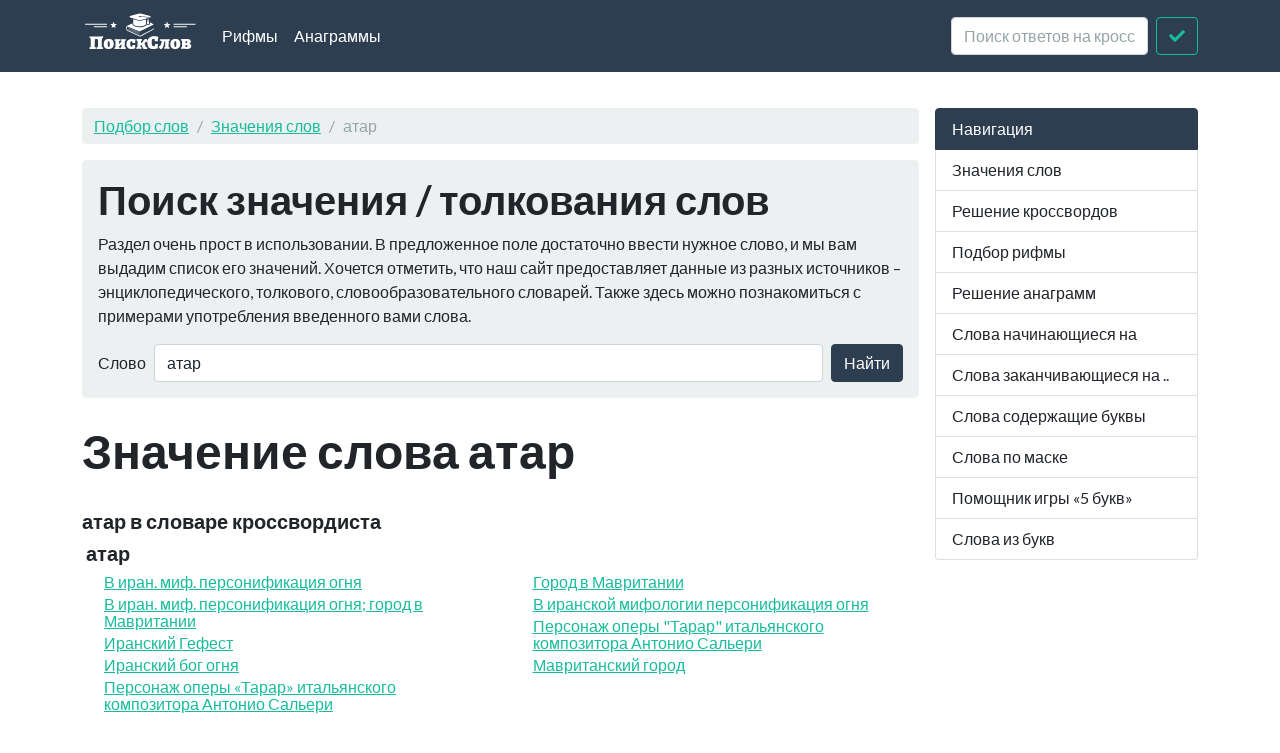

--- FILE ---
content_type: text/html; charset=utf-8
request_url: https://xn--b1algemdcsb.xn--p1ai/wd/%D0%B0%D1%82%D0%B0%D1%80
body_size: 5482
content:
<!DOCTYPE html><html lang="ru">
<head>
    <meta charset="utf-8">
    <meta http-equiv="X-UA-Compatible" content="IE=edge">
    <meta name="viewport" content="width=device-width, initial-scale=1">
    <link rel="preload" href="//yandex.ru/ads/system/context.js" as="script">
    <!-- Yandex.RTB -->
    <script>window.yaContextCb = window.yaContextCb || []</script>
    <script src="https://yandex.ru/ads/system/context.js" async></script>
    <title>Что значит атар - Значения слов</title>    <link href="&#x2F;assets&#x2F;css&#x2F;style.css" media="all" rel="stylesheet" type="text&#x2F;css">

<script type="application&#x2F;ld&#x2B;json">
    {
			"@context": "http://schema.org",
			"@type": "WebSite",
			"url": "http://xn--b1algemdcsb.xn--p1ai/",
			"potentialAction": {
				"@type": "SearchAction",
				"target": "http://xn--b1algemdcsb.xn--p1ai/wd/{query}",
				"query-input": "required name=query",
				"description" : "Поиск слов в словарях Большая Советская Энциклопедия, Википедия, Словарь кроссвордиста"
			}
		}
</script>
<meta property="og&#x3A;title" content="&#x0427;&#x0442;&#x043E;&#x20;&#x0437;&#x043D;&#x0430;&#x0447;&#x0438;&#x0442;&#x20;&#x0430;&#x0442;&#x0430;&#x0440;">
<meta property="og&#x3A;description" content="&#x0417;&#x043D;&#x0430;&#x0447;&#x0435;&#x043D;&#x0438;&#x0435;&#x20;&#x0441;&#x043B;&#x043E;&#x0432;&#x0430;&#x20;&#x0430;&#x0442;&#x0430;&#x0440;&#x20;&#x0432;&#x20;&#x0441;&#x043B;&#x043E;&#x0432;&#x0430;&#x0440;&#x044F;&#x0445;&#x20;&#x0411;&#x043E;&#x043B;&#x044C;&#x0448;&#x0430;&#x044F;&#x20;&#x0421;&#x043E;&#x0432;&#x0435;&#x0442;&#x0441;&#x043A;&#x0430;&#x044F;&#x20;&#x042D;&#x043D;&#x0446;&#x0438;&#x043A;&#x043B;&#x043E;&#x043F;&#x0435;&#x0434;&#x0438;&#x044F;,&#x20;&#x0412;&#x0438;&#x043A;&#x0438;&#x043F;&#x0435;&#x0434;&#x0438;&#x044F;,&#x20;&#x0421;&#x043B;&#x043E;&#x0432;&#x0430;&#x0440;&#x044C;&#x20;&#x043A;&#x0440;&#x043E;&#x0441;&#x0441;&#x0432;&#x043E;&#x0440;&#x0434;&#x0438;&#x0441;&#x0442;&#x0430;">
<meta name="description" content="&#x0417;&#x043D;&#x0430;&#x0447;&#x0435;&#x043D;&#x0438;&#x0435;&#x20;&#x0441;&#x043B;&#x043E;&#x0432;&#x0430;&#x20;&#x0430;&#x0442;&#x0430;&#x0440;&#x20;&#x0432;&#x20;&#x0441;&#x043B;&#x043E;&#x0432;&#x0430;&#x0440;&#x044F;&#x0445;&#x20;&#x0411;&#x043E;&#x043B;&#x044C;&#x0448;&#x0430;&#x044F;&#x20;&#x0421;&#x043E;&#x0432;&#x0435;&#x0442;&#x0441;&#x043A;&#x0430;&#x044F;&#x20;&#x042D;&#x043D;&#x0446;&#x0438;&#x043A;&#x043B;&#x043E;&#x043F;&#x0435;&#x0434;&#x0438;&#x044F;,&#x20;&#x0412;&#x0438;&#x043A;&#x0438;&#x043F;&#x0435;&#x0434;&#x0438;&#x044F;,&#x20;&#x0421;&#x043B;&#x043E;&#x0432;&#x0430;&#x0440;&#x044C;&#x20;&#x043A;&#x0440;&#x043E;&#x0441;&#x0441;&#x0432;&#x043E;&#x0440;&#x0434;&#x0438;&#x0441;&#x0442;&#x0430;">
<meta property="og&#x3A;site_name" content="&#x041F;&#x043E;&#x0438;&#x0441;&#x043A;&#x20;&#x0441;&#x043B;&#x043E;&#x0432;">
<meta property="og&#x3A;type" content="website">
    <link rel="icon" href="https://xn--b1algemdcsb.xn--p1ai/assets/img/favicon.svg" type="image/svg+xml">
</head>

<body itemscope itemtype="https://schema.org/WebPage">

<header class="navbar navbar-expand-md fixed-top navbar-dark bg-primary">
    <nav class="container-fluid container-lg" itemscope itemtype="http://schema.org/WPHeader">
        <a class="navbar-brand" href="/" itemprop="headline"><img width="116" height="40" src="/assets/img/logo.svg" alt="Поиск слов"></a>
        <button class="navbar-toggler" type="button" data-bs-toggle="collapse" data-bs-target="#navbar-head">
            <span class="navbar-toggler-icon"></span>
        </button>
        <div class="collapse navbar-collapse" id="navbar-head">
            <ul class="navbar-nav me-auto mb-2 mb-md-0" itemscope itemtype="http://schema.org/SiteNavigationElement">
                <li class="nav-item">
                    <a class="nav-link" itemprop="url" href="/rhyme">Рифмы</a>
                </li>
                <li class="nav-item">
                    <a class="nav-link" itemprop="url" href="/anagram">Анаграммы</a>
                </li>
            </ul>
            <form class="d-flex my-2 my-lg-0" method="get" role="form" action="/crossword">
                <input name="query" class="form-control me-2" type="text" placeholder="Поиск ответов на кроссворды" aria-label="crossword clue">
                <button class="btn btn-outline-success" type="submit"><i class="fa fa-check"></i><span class="sr-only">Искать</span></button>
            </form>
        </div>
    </nav>
</header>
<main class="container-xl container-fluid" id="page_wrap">
    <div class="d-flex pt-5">
        <div class="col-12 col-md-9" itemprop="mainContentOfPage">
            <p class="d-md-none btn-sidebar-toggler ">
                <button type="button" class="btn btn-primary btn-sm" data-bs-toggle="collapse" data-bs-target="#sidebar">навигация</button>
            </p>
            <ol itemprop="breadcrumb" class="breadcrumb bg-light" itemscope itemtype="https://schema.org/BreadcrumbList">
                                    <li itemprop="itemListElement" itemscope itemtype="https://schema.org/ListItem" class="breadcrumb-item"><a
                            itemprop="item" href="/">Подбор слов                    <meta itemprop="position" content="1" />
                    <meta itemprop="name" content="Подбор слов" />
                    </a>
                </li>
                                                <li itemprop="itemListElement" itemscope itemtype="https://schema.org/ListItem" class="breadcrumb-item"><a
                            itemprop="item" href="/wd">Значения слов                    <meta itemprop="position" content="2" />
                    <meta itemprop="name" content="Значения слов" />
                    </a>
                </li>
                                                <li itemprop="itemListElement" itemscope itemtype="https://schema.org/ListItem"
                    class="breadcrumb-item active"><span itemprop="item">атар                    <meta itemprop="position" content="3" />
                    <meta itemprop="name" content="атар" />
                        </span>
                </li>
                        </ol>            <div id="ads_topbar" itemscope itemtype="http://schema.org/WPAdBlock"></div>
                <div class="p-3 mb-4 bg-light rounded-3">
                <h2>Поиск значения / толкования слов</h2>

        <p>Раздел очень прост в использовании. В предложенное поле достаточно ввести нужное слово, и мы вам выдадим
            список его значений. Хочется отметить, что
            наш сайт предоставляет данные из разных источников – энциклопедического, толкового, словообразовательного
            словарей. Также здесь можно познакомиться
            с примерами употребления введенного вами слова.</p>

        <form class="d-flex flex-wrap flex-sm-nowrap justify-content-start align-items-center" method="get" role="form"
              action="/term/search">
            <label class="me-sm-2 mb-sm-0 form-label d-none d-sm-block" for="term_input">Слово</label>
            <input type="text" name="query" value="атар"
                   class="form-control me-sm-2 mb-2 mb-sm-0" id="term_input" placeholder="Слово">
            <button type="submit" class="btn btn-primary ms-auto">Найти</button>
        </form>

    </div>

    <div class="page-header">
        <h1 class="mb-4">Значение слова атар</h1>
    </div>
    <article>


                    <section class="dict-section crossword-section">
                <h3>атар в словаре кроссвордиста</h3>
                <div class="dict-definition">
                    <h5>атар</h5>
                                            <div class="row">
                            <div class="col-md-6">
                                <ul class="styled">
                                                                            <li>
                                            <a href="/crossword/2106745">В иран. миф. персонификация огня</a>
                                        </li>
                                                                            <li>
                                            <a href="/crossword/2106746">В иран. миф. персонификация огня; город в Мавритании</a>
                                        </li>
                                                                            <li>
                                            <a href="/crossword/2106747">Иранский Гефест</a>
                                        </li>
                                                                            <li>
                                            <a href="/crossword/2106748">Иранский бог огня</a>
                                        </li>
                                                                            <li>
                                            <a href="/crossword/2189563">Персонаж оперы «Тарар» итальянского композитора Антонио Сальери</a>
                                        </li>
                                                                    </ul>

                            </div>
                            <div class="col-md-6">
                                <ul class="styled">
                                                                            <li>
                                            <a href="/crossword/1156655">Город в Мавритании</a>
                                        </li>
                                                                            <li>
                                            <a href="/crossword/1156656">В иранской мифологии персонификация огня</a>
                                        </li>
                                                                            <li>
                                            <a href="/crossword/1521934">Персонаж оперы "Тарар" итальянского композитора Антонио Сальери</a>
                                        </li>
                                                                            <li>
                                            <a href="/crossword/1521935">Мавританский город</a>
                                        </li>
                                                                    </ul>

                            </div>
                        </div>
                                    </div>
            </section>
            <div class="ads-block-horizontal" itemscope itemtype="http://schema.org/WPAdBlock"></div>        


                    <section class="dict-section" itemscope itemtype="http://webmaster.yandex.ru/vocabularies/term-def.xml">
                <a name="dict11"></a>
                <h3 itemprop="source">Большая Советская Энциклопедия</h3>
                            <div class="dict-definition">
                <strong itemprop="term">Атар</strong>
                <div itemprop="definition">
                    <p>город в центральной Мавритании, в оазисе Атар, центр района Адрар ≈ Тирис-Земмур. 9,5 тыс. жит. (1965). Торгово-ремесленный центр. Кустарное производство одежды, кожевенных и металлических изделий; развивается пищевая промышленность. Основан в 17 в. как столица кочевников-мавров.</p>                </div>
            </div>
            <div class="ads-block-horizontal" itemscope itemtype="http://schema.org/WPAdBlock"></div>                                                            <div class="dict-definition related-phrases">
                        <h4>Имена, названия, словосочетания и фразы содержащие "атар":</h4>
                        <div class="row">
                            <div class="col-sm-4">
                                <ul class="styled">
                                                                            <li><a href="/wd/%D0%B0%D1%82%D0%B0%D1%80%D0%BE%D0%B2%20%D0%BD%D0%B8%D0%BA%D0%BE%D0%BB%D0%B0%D0%B9%20%D1%81%D0%B5%D1%80%D0%B3%D0%B5%D0%B5%D0%B2%D0%B8%D1%87">Атаров Николай Сергеевич</a></li>
                                                                    </ul>
                            </div>
                            <div class="col-sm-4">
                                <ul class="styled">
                                                                    </ul>
                            </div>
                            <div class="col-sm-4">
                                <ul class="styled">
                                                                    </ul>
                            </div>
                        </div>

                    </div>
                            </section>
                    <section class="dict-section" itemscope itemtype="http://webmaster.yandex.ru/vocabularies/term-def.xml">
                <a name="dict12"></a>
                <h3 itemprop="source">Википедия</h3>
                            <div class="dict-definition">
                <strong itemprop="term">Атар (департамент)</strong>
                <div itemprop="definition">
                    <p><strong>Атар</strong>  —  <a href="/wd/%D0%B4%D0%B5%D0%BF%D0%B0%D1%80%D1%82%D0%B0%D0%BC%D0%B5%D0%BD%D1%82">департамент</a>   области Адрар  ( Мавритания ). Административный центр —  Атар .</p>                </div>
            </div>
                                        <div class="dict-definition">
                <strong itemprop="term">Атар</strong>
                <div itemprop="definition">
                    <p><strong>Атар</strong>  — город в  Мавритании , крупнейший населённый пункт на плато  Адрар .</p>                </div>
            </div>
            <div class="ads-block-horizontal" itemscope itemtype="http://schema.org/WPAdBlock"></div>                            <div class="dict-definition">
                <strong itemprop="term">Атар (значения)</strong>
                <div itemprop="definition">
                    <p><strong>Атар</strong></p>
<ul>
<li>
 Атар  — город в Мавритании.</li>
<li>
 Атар  — департамент в мавританской области  Адрар. 
</li>
<li>
 Атар  — бог огня в в иранской мифологии.</li>
<li>
 Атар  — эфирное розовое масло.</li>
</ul>                </div>
            </div>
                                        <div class="dict-definition">
                <strong itemprop="term">Атар (бог)</strong>
                <div itemprop="definition">
                    <p><strong>Атар</strong> ( авест ) — в  иранской мифологии  божество огня. В  «Ригведе»  atharyu — эпитет со значением «пылающий».</p>
<p>В  зороастрийских  храмах всегда горели три огня: "Атар Гуштасп" . Они символизировали три пути в жизни, и для каждого из них были алтари особой формы. Для огня царей — бутон, лепестки которого напоминали корону, для огня жрецов — в виде вулкана, для огня воинов — трёхгранная пирамида, напоминавшая клинок меча.</p>                </div>
            </div>
                                                        </section>
        


        

    </article>

        <aside>
        <div class="card bg-light panel-see-more mb-4">
            <div class="card-header"><strong>Дополнительная информация:</strong></div>
            <div class="card-body">
                <p>
                    Транслитерация: atar<br>
                    Задом наперед читается как: рата<br>
                    Атар состоит из 4 букв                </p>
                <a href="/rhyme/%D0%B0%D1%82%D0%B0%D1%80">рифмы к слову атар</a>,
                    
                                            <a href="/anagram/%D0%B0%D1%82%D0%B0%D1%80">слова из слова атар</a>,
                    
                
                                                            <a href="/starts/%D0%B0">слова начинающиеся на "а"</a>,
                                            <a href="/starts/%D0%B0%D1%82">слова начинающиеся на "ат"</a>,
                                            <a href="/starts/%D0%B0%D1%82%D0%B0">слова начинающиеся на "ата"</a>,
                    

                                            <a href="/ends/%D1%80">слова заканчивающиеся на "р"</a>,
                                            <a href="/ends/%D0%B0%D1%80">слова заканчивающиеся на "ар"</a>,
                                            <a href="/ends/%D1%82%D0%B0%D1%80">слова заканчивающиеся на "тар"</a>,
                    
                                            <a href="/contains/%D1%82">слова содеращие "т"</a>,
                                            <a href="/contains/%D1%82%D0%B0">слова содеращие "та"</a>,
                                    
            </div>
        </div>
    </aside>
            </div>
        <aside class="col-6 col-md-3 ps-md-3 sidebar-offcanvas collapse" id="sidebar" role="navigation" itemscope
               itemtype="http://schema.org/WPSideBar">
            <nav class="list-group" itemscope itemtype="http://schema.org/SiteNavigationElement">
                <span class="list-group-item active">Навигация</span>
                <a itemprop="url" href="/term" class="list-group-item">Значения слов</a>
                <a itemprop="url" href="/crossword" class="list-group-item">Решение
                    кроссвордов</a>
                <a itemprop="url" href="/rhyme" class="list-group-item">Подбор рифмы</a>
                <a itemprop="url" href="/anagram" class="list-group-item">Решение анаграмм</a>
                <a itemprop="url" href="/starts" class="list-group-item">Слова начинающиеся на</a>
                <a itemprop="url" href="/ends" class="list-group-item">Слова заканчивающиеся на ..</a>
                <a itemprop="url" href="/contains" class="list-group-item">Слова содержащие буквы</a>
                <a itemprop="url" href="/mask" class="list-group-item">Слова по маске</a>
                <a itemprop="url" href="/5bukv" class="list-group-item">Помощник игры «5 букв»</a>
                <a itemprop="url" href="/from-letters" class="list-group-item">Слова из букв</a>
            </nav>
        </aside>
    </div>
</main>
<footer id="footer" itemscope itemtype="http://schema.org/WPFooter">
    <div class="container">
        <script type="text/javascript" async src="https://yastatic.net/share2/share.js" charset="utf-8"></script>
<div class="ya-share2" data-services="vkontakte,facebook,twitter,odnoklassniki,moimir,gplus,telegram,viber,whatsapp,linkedin,friendfeed,surfingbird,moikrug" data-counter></div>        <hr>
        <p class="pt-2">
            <span class="float-start">&copy; <a href="/">Подбор слов</a> 2026</span>
            <span class="float-end"><i
                        class="fab fa-telegram"></i><a target="_blank" href="https://t.me/PoiskSlovBot"> Бот поискслов<span
                            class="sr-only">Телеграм Бот @PoiskSlovBot</span></a></span>
        </p>
    </div>
</footer>
<script  src="&#x2F;assets&#x2F;js&#x2F;pack.js"></script><!-- Yandex.Metrika counter -->
<script type="text/javascript">
    (function(m,e,t,r,i,k,a){
        m[i]=m[i]||function(){(m[i].a=m[i].a||[]).push(arguments)};
        m[i].l=1*new Date();
        for (var j = 0; j < document.scripts.length; j++) {if (document.scripts[j].src === r) { return; }}
        k=e.createElement(t),a=e.getElementsByTagName(t)[0],k.async=1,k.src=r,a.parentNode.insertBefore(k,a)
    })(window, document,'script','https://mc.yandex.ru/metrika/tag.js?id=24965833', 'ym');

    ym(24965833, 'init', {ssr:true, clickmap:true, accurateTrackBounce:true, trackLinks:true});
</script>
<noscript><div><img src="https://mc.yandex.ru/watch/24965833" style="position:absolute; left:-9999px;" alt="" /></div></noscript>
<!-- /Yandex.Metrika counter -->



<script defer src="https://static.cloudflareinsights.com/beacon.min.js/vcd15cbe7772f49c399c6a5babf22c1241717689176015" integrity="sha512-ZpsOmlRQV6y907TI0dKBHq9Md29nnaEIPlkf84rnaERnq6zvWvPUqr2ft8M1aS28oN72PdrCzSjY4U6VaAw1EQ==" data-cf-beacon='{"version":"2024.11.0","token":"f70a86f81e064c5395618cac3afafca5","r":1,"server_timing":{"name":{"cfCacheStatus":true,"cfEdge":true,"cfExtPri":true,"cfL4":true,"cfOrigin":true,"cfSpeedBrain":true},"location_startswith":null}}' crossorigin="anonymous"></script>
</body>
</html>